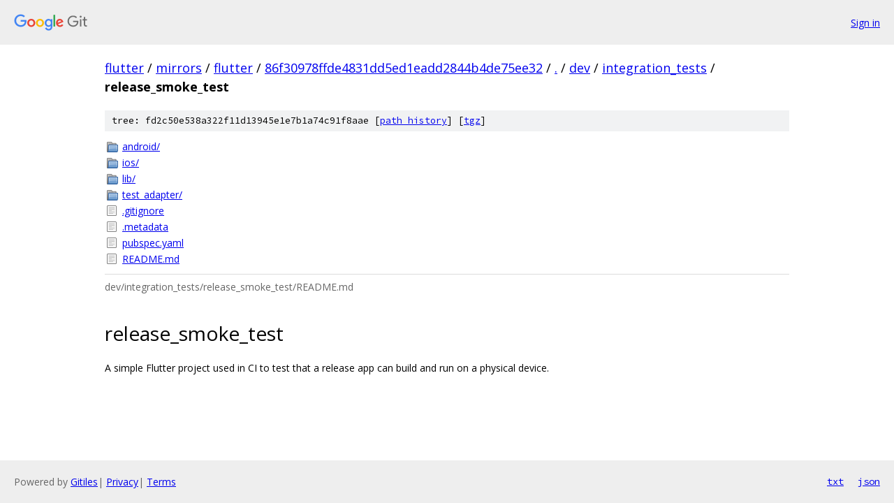

--- FILE ---
content_type: text/html; charset=utf-8
request_url: https://flutter.googlesource.com/mirrors/flutter/+/86f30978ffde4831dd5ed1eadd2844b4de75ee32/dev/integration_tests/release_smoke_test
body_size: 999
content:
<!DOCTYPE html><html lang="en"><head><meta charset="utf-8"><meta name="viewport" content="width=device-width, initial-scale=1"><title>dev/integration_tests/release_smoke_test - mirrors/flutter - Git at Google</title><link rel="stylesheet" type="text/css" href="/+static/base.css"><link rel="stylesheet" type="text/css" href="/+static/doc.css"><link rel="stylesheet" type="text/css" href="/+static/prettify/prettify.css"><!-- default customHeadTagPart --></head><body class="Site"><header class="Site-header"><div class="Header"><a class="Header-image" href="/"><img src="//www.gstatic.com/images/branding/lockups/2x/lockup_git_color_108x24dp.png" width="108" height="24" alt="Google Git"></a><div class="Header-menu"> <a class="Header-menuItem" href="https://accounts.google.com/AccountChooser?faa=1&amp;continue=https://flutter.googlesource.com/login/mirrors/flutter/%2B/86f30978ffde4831dd5ed1eadd2844b4de75ee32/dev/integration_tests/release_smoke_test">Sign in</a> </div></div></header><div class="Site-content"><div class="Container "><div class="Breadcrumbs"><a class="Breadcrumbs-crumb" href="/?format=HTML">flutter</a> / <a class="Breadcrumbs-crumb" href="/mirrors/">mirrors</a> / <a class="Breadcrumbs-crumb" href="/mirrors/flutter/">flutter</a> / <a class="Breadcrumbs-crumb" href="/mirrors/flutter/+/86f30978ffde4831dd5ed1eadd2844b4de75ee32">86f30978ffde4831dd5ed1eadd2844b4de75ee32</a> / <a class="Breadcrumbs-crumb" href="/mirrors/flutter/+/86f30978ffde4831dd5ed1eadd2844b4de75ee32/">.</a> / <a class="Breadcrumbs-crumb" href="/mirrors/flutter/+/86f30978ffde4831dd5ed1eadd2844b4de75ee32/dev">dev</a> / <a class="Breadcrumbs-crumb" href="/mirrors/flutter/+/86f30978ffde4831dd5ed1eadd2844b4de75ee32/dev/integration_tests">integration_tests</a> / <span class="Breadcrumbs-crumb">release_smoke_test</span></div><div class="TreeDetail"><div class="u-sha1 u-monospace TreeDetail-sha1">tree: fd2c50e538a322f11d13945e1e7b1a74c91f8aae [<a href="/mirrors/flutter/+log/86f30978ffde4831dd5ed1eadd2844b4de75ee32/dev/integration_tests/release_smoke_test">path history</a>] <span>[<a href="/mirrors/flutter/+archive/86f30978ffde4831dd5ed1eadd2844b4de75ee32/dev/integration_tests/release_smoke_test.tar.gz">tgz</a>]</span></div><ol class="FileList"><li class="FileList-item FileList-item--gitTree" title="Tree - android/"><a class="FileList-itemLink" href="/mirrors/flutter/+/86f30978ffde4831dd5ed1eadd2844b4de75ee32/dev/integration_tests/release_smoke_test/android/">android/</a></li><li class="FileList-item FileList-item--gitTree" title="Tree - ios/"><a class="FileList-itemLink" href="/mirrors/flutter/+/86f30978ffde4831dd5ed1eadd2844b4de75ee32/dev/integration_tests/release_smoke_test/ios/">ios/</a></li><li class="FileList-item FileList-item--gitTree" title="Tree - lib/"><a class="FileList-itemLink" href="/mirrors/flutter/+/86f30978ffde4831dd5ed1eadd2844b4de75ee32/dev/integration_tests/release_smoke_test/lib/">lib/</a></li><li class="FileList-item FileList-item--gitTree" title="Tree - test_adapter/"><a class="FileList-itemLink" href="/mirrors/flutter/+/86f30978ffde4831dd5ed1eadd2844b4de75ee32/dev/integration_tests/release_smoke_test/test_adapter/">test_adapter/</a></li><li class="FileList-item FileList-item--regularFile" title="Regular file - .gitignore"><a class="FileList-itemLink" href="/mirrors/flutter/+/86f30978ffde4831dd5ed1eadd2844b4de75ee32/dev/integration_tests/release_smoke_test/.gitignore">.gitignore</a></li><li class="FileList-item FileList-item--regularFile" title="Regular file - .metadata"><a class="FileList-itemLink" href="/mirrors/flutter/+/86f30978ffde4831dd5ed1eadd2844b4de75ee32/dev/integration_tests/release_smoke_test/.metadata">.metadata</a></li><li class="FileList-item FileList-item--regularFile" title="Regular file - pubspec.yaml"><a class="FileList-itemLink" href="/mirrors/flutter/+/86f30978ffde4831dd5ed1eadd2844b4de75ee32/dev/integration_tests/release_smoke_test/pubspec.yaml">pubspec.yaml</a></li><li class="FileList-item FileList-item--regularFile" title="Regular file - README.md"><a class="FileList-itemLink" href="/mirrors/flutter/+/86f30978ffde4831dd5ed1eadd2844b4de75ee32/dev/integration_tests/release_smoke_test/README.md">README.md</a></li></ol><div class="InlineReadme"><div class="InlineReadme-path">dev/integration_tests/release_smoke_test/README.md</div><div class="doc"><h1><a class="h" name="release_smoke_test" href="#release_smoke_test"><span></span></a>release_smoke_test</h1><p>A simple Flutter project used in CI to test that a release app can build and run on a physical device.</p></div></div></div></div> <!-- Container --></div> <!-- Site-content --><footer class="Site-footer"><div class="Footer"><span class="Footer-poweredBy">Powered by <a href="https://gerrit.googlesource.com/gitiles/">Gitiles</a>| <a href="https://policies.google.com/privacy">Privacy</a>| <a href="https://policies.google.com/terms">Terms</a></span><span class="Footer-formats"><a class="u-monospace Footer-formatsItem" href="?format=TEXT">txt</a> <a class="u-monospace Footer-formatsItem" href="?format=JSON">json</a></span></div></footer></body></html>